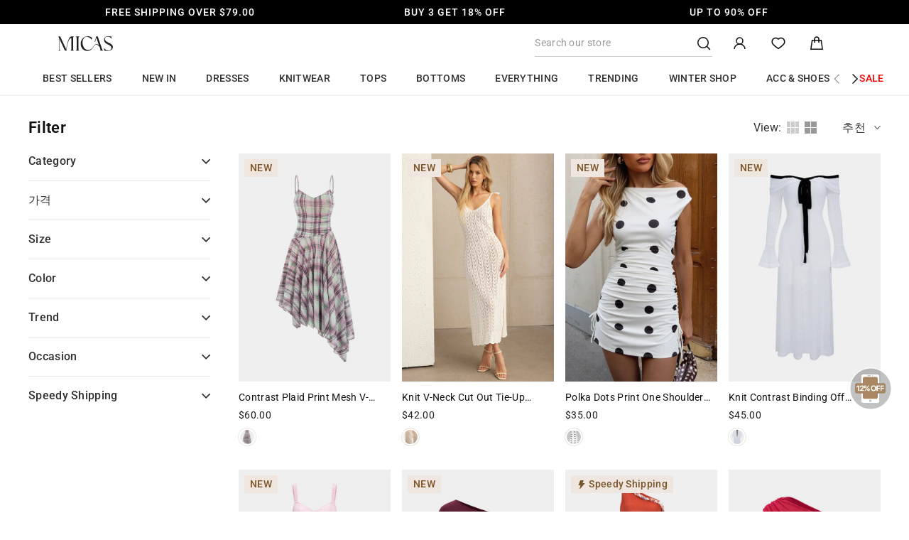

--- FILE ---
content_type: text/html; charset=utf-8
request_url: https://shopmicas.com/ko/cart?t=1769522985346&view=ajax
body_size: 2823
content:



























<div class="cart__items"
     data-count="0"
     data-cart-subtotal="0"
     data-cart-subtotal-shipping="0"
     data-cart-item-ids=""
     data-cart-item-handles=""
     data-cart-item-variant-ids=""
>
  
  
  
  

  

  

  
  

  
</div>
<div class="cart__discounts cart__item-sub cart__item-row hide">
  <div>Discounts</div>
  <div>
    
  </div>
</div>



  <div class="cart__custom-product">
    <h2 class="cart-custom-product-title">You may also like</h2>
    <div class="custom-products-container custom-product-item-container">
      
      
      
        
        
        
          
          


<div class="custom-product-item js-cart_variants__item matomo-product-container"
		 data-handle="mcwth2512160121"
		 data-product-id="9118093607128"
		 data-id="51306509762776"
		 data-quantity="1"
		 data-title="ADD TO CART"
		 data-scope-name="cart#@#recommend"
		 data-matomo-action="cart#@#recommend"
		 data-matomo-name="mcwth2512160121"
		 data-matomo-index="1"
		 data-matomo-url="//shopmicas.com/cdn/shop/files/ef0f0a0e-cf28-4485-b8e4-2353e3a1d56c.jpg"
		 data-matomo-sku="MCWTH2512160121-RED-XS"
		 data-matomo-size="XS"
		 data-matomo-color="RED"
		 data-matomo-price="28.0"
		
			data-matomo-content
		
		 data-content-name="cart#@#product#@#recommend#@#mcwth2512160121#@#1#@#pc/mobile"
		 data-content-piece="//shopmicas.com/cdn/shop/files/ef0f0a0e-cf28-4485-b8e4-2353e3a1d56c.jpg"
><div class="custom-product-item__image">
		<a href="/ko/products/mcwth2512160121?variant=51306509762776"
			 style="height: 0; padding-bottom: 150.00000000000003%;"
			 data-matomo="product_card"
		>
			<img class="lazyload"
					 data-src="//shopmicas.com/cdn/shop/files/ef0f0a0e-cf28-4485-b8e4-2353e3a1d56c_{width}x.jpg?v=1769085293"
					 data-widths="[180, 360, 540]"
					 data-aspectratio=""
					 data-sizes="auto"
					 alt="Contrast Stripes V-Neck Top">
		</a>
	</div>
	<div class="custom-product-item__details">
		<div class="custom-product-item__title">
			<a href="/ko/products/mcwth2512160121?variant=51306509762776"
				 class="custom-product-item__name"
				 data-matomo="product_card"
			>Contrast Stripes V-Neck Top
      </a>
			<div class="notranslate custom-product-item__price">
				
					<span class="custom-product-price font-weight-600">
            <span class=transcy-money>$28.00</span>
          </span>
				
			</div>
			<div class="js-variants__wrapper">
				<div class="custom-product-item--variants">
					<div class="js-variants">
						<span>Color: </span> <span class="notranslate">RED</span>
					</div>
					<div class="js-variants">
						<span>Size: </span> <span class="notranslate">XS</span>
					</div>
				</div>
			</div>
		</div>
		<div class="custom-product-item__add">
			<button class="custom-product-item__submit custom-product-add2cart" type="button"
							data-matomo="cart_recommend_add"
			>ADD TO CART</button>
		</div>
	</div>
</div>

        
      
        
        
        
          
          


<div class="custom-product-item js-cart_variants__item matomo-product-container"
		 data-handle="mcwbk2512160120"
		 data-product-id="9118092361944"
		 data-id="51306506223832"
		 data-quantity="1"
		 data-title="ADD TO CART"
		 data-scope-name="cart#@#recommend"
		 data-matomo-action="cart#@#recommend"
		 data-matomo-name="mcwbk2512160120"
		 data-matomo-index="2"
		 data-matomo-url="//shopmicas.com/cdn/shop/files/b207ca7e-1145-4dd0-b479-8ba5f237b0d6.jpg"
		 data-matomo-sku="MCWBK2512160120-RED-XS"
		 data-matomo-size="XS"
		 data-matomo-color="RED"
		 data-matomo-price="35.0"
		
			data-matomo-content
		
		 data-content-name="cart#@#product#@#recommend#@#mcwbk2512160120#@#2#@#pc/mobile"
		 data-content-piece="//shopmicas.com/cdn/shop/files/b207ca7e-1145-4dd0-b479-8ba5f237b0d6.jpg"
><div class="custom-product-item__image">
		<a href="/ko/products/mcwbk2512160120?variant=51306506223832"
			 style="height: 0; padding-bottom: 150.00000000000003%;"
			 data-matomo="product_card"
		>
			<img class="lazyload"
					 data-src="//shopmicas.com/cdn/shop/files/b207ca7e-1145-4dd0-b479-8ba5f237b0d6_{width}x.jpg?v=1769087061"
					 data-widths="[180, 360, 540]"
					 data-aspectratio=""
					 data-sizes="auto"
					 alt="Contrast Stripes Tie-Up Skirt">
		</a>
	</div>
	<div class="custom-product-item__details">
		<div class="custom-product-item__title">
			<a href="/ko/products/mcwbk2512160120?variant=51306506223832"
				 class="custom-product-item__name"
				 data-matomo="product_card"
			>Contrast Stripes Tie-Up Skirt
      </a>
			<div class="notranslate custom-product-item__price">
				
					<span class="custom-product-price font-weight-600">
            <span class=transcy-money>$35.00</span>
          </span>
				
			</div>
			<div class="js-variants__wrapper">
				<div class="custom-product-item--variants">
					<div class="js-variants">
						<span>Color: </span> <span class="notranslate">RED</span>
					</div>
					<div class="js-variants">
						<span>Size: </span> <span class="notranslate">XS</span>
					</div>
				</div>
			</div>
		</div>
		<div class="custom-product-item__add">
			<button class="custom-product-item__submit custom-product-add2cart" type="button"
							data-matomo="cart_recommend_add"
			>ADD TO CART</button>
		</div>
	</div>
</div>

        
      
        
        
        
          
          


<div class="custom-product-item js-cart_variants__item matomo-product-container"
		 data-handle="mcwss2512090023"
		 data-product-id="9112444502232"
		 data-id="51279965683928"
		 data-quantity="1"
		 data-title="ADD TO CART"
		 data-scope-name="cart#@#recommend"
		 data-matomo-action="cart#@#recommend"
		 data-matomo-name="mcwss2512090023"
		 data-matomo-index="3"
		 data-matomo-url="//shopmicas.com/cdn/shop/files/425b758c-a913-461f-9b47-f60973582e80.jpg"
		 data-matomo-sku="MCWSS2512090023-CRIMSON-XS"
		 data-matomo-size="XS"
		 data-matomo-color="CRIMSON"
		 data-matomo-price="25.0"
		
			data-matomo-content
		
		 data-content-name="cart#@#product#@#recommend#@#mcwss2512090023#@#3#@#pc/mobile"
		 data-content-piece="//shopmicas.com/cdn/shop/files/425b758c-a913-461f-9b47-f60973582e80.jpg"
><div class="custom-product-item__image">
		<a href="/ko/products/mcwss2512090023?variant=51279965683928"
			 style="height: 0; padding-bottom: 150.00000000000003%;"
			 data-matomo="product_card"
		>
			<img class="lazyload"
					 data-src="//shopmicas.com/cdn/shop/files/425b758c-a913-461f-9b47-f60973582e80_{width}x.jpg?v=1767947989"
					 data-widths="[180, 360, 540]"
					 data-aspectratio=""
					 data-sizes="auto"
					 alt="Embroidery Zipper Cut Out Square Neck Cami Top">
		</a>
	</div>
	<div class="custom-product-item__details">
		<div class="custom-product-item__title">
			<a href="/ko/products/mcwss2512090023?variant=51279965683928"
				 class="custom-product-item__name"
				 data-matomo="product_card"
			>Embroidery Zipper Cut Out Square Neck Cami Top
      </a>
			<div class="notranslate custom-product-item__price">
				
					<span class="custom-product-price custom-product-price-sale font-weight-600">
            <span class=transcy-money>$25.00</span>
          </span>
					<span class="custom-product-price custom-product-price-strikethrough custom-product-price-compare_at_price">
						<span class=transcy-money>$28.00</span>
					</span>
				
			</div>
			<div class="js-variants__wrapper">
				<div class="custom-product-item--variants">
					<div class="js-variants">
						<span>Color: </span> <span class="notranslate">CRIMSON</span>
					</div>
					<div class="js-variants">
						<span>Size: </span> <span class="notranslate">XS</span>
					</div>
				</div>
			</div>
		</div>
		<div class="custom-product-item__add">
			<button class="custom-product-item__submit custom-product-add2cart" type="button"
							data-matomo="cart_recommend_add"
			>ADD TO CART</button>
		</div>
	</div>
</div>

        
      
        
        
        
          
          


<div class="custom-product-item js-cart_variants__item matomo-product-container"
		 data-handle="mcwss2512090022"
		 data-product-id="9112444535000"
		 data-id="51279965847768"
		 data-quantity="1"
		 data-title="ADD TO CART"
		 data-scope-name="cart#@#recommend"
		 data-matomo-action="cart#@#recommend"
		 data-matomo-name="mcwss2512090022"
		 data-matomo-index="4"
		 data-matomo-url="//shopmicas.com/cdn/shop/files/1737907f-303f-42d3-9ebe-2a8808a27178.jpg"
		 data-matomo-sku="MCWSS2512090022-CRIMSON-XS"
		 data-matomo-size="XS"
		 data-matomo-color="CRIMSON"
		 data-matomo-price="25.0"
		
			data-matomo-content
		
		 data-content-name="cart#@#product#@#recommend#@#mcwss2512090022#@#4#@#pc/mobile"
		 data-content-piece="//shopmicas.com/cdn/shop/files/1737907f-303f-42d3-9ebe-2a8808a27178.jpg"
><div class="custom-product-item__image">
		<a href="/ko/products/mcwss2512090022?variant=51279965847768"
			 style="height: 0; padding-bottom: 150.00000000000003%;"
			 data-matomo="product_card"
		>
			<img class="lazyload"
					 data-src="//shopmicas.com/cdn/shop/files/1737907f-303f-42d3-9ebe-2a8808a27178_{width}x.jpg?v=1767947989"
					 data-widths="[180, 360, 540]"
					 data-aspectratio=""
					 data-sizes="auto"
					 alt="Embroidery Zipper Cut Out Mini Skirt">
		</a>
	</div>
	<div class="custom-product-item__details">
		<div class="custom-product-item__title">
			<a href="/ko/products/mcwss2512090022?variant=51279965847768"
				 class="custom-product-item__name"
				 data-matomo="product_card"
			><span class="speedy-flag">
            <svg class="icon icon-flashSale speedy-tag" t="1725351926061" viewBox="0 0 1024 1024" version="1.1" xmlns="http://www.w3.org/2000/svg" p-id="3804" width="22" height="22"><path d="M395.765333 586.570667h-171.733333c-22.421333 0-37.888-22.442667-29.909333-43.381334L364.768 95.274667A32 32 0 0 1 394.666667 74.666667h287.957333c22.72 0 38.208 23.018667 29.632 44.064l-99.36 243.882666h187.050667c27.509333 0 42.186667 32.426667 24.042666 53.098667l-458.602666 522.56c-22.293333 25.408-63.626667 3.392-54.976-29.28l85.354666-322.421333z" fill="#000000" p-id="3805"></path></svg>
            Speedy Shipping
          </span>Embroidery Zipper Cut Out Mini Skirt
      </a>
			<div class="notranslate custom-product-item__price">
				
					<span class="custom-product-price custom-product-price-sale font-weight-600">
            <span class=transcy-money>$25.00</span>
          </span>
					<span class="custom-product-price custom-product-price-strikethrough custom-product-price-compare_at_price">
						<span class=transcy-money>$30.00</span>
					</span>
				
			</div>
			<div class="js-variants__wrapper">
				<div class="custom-product-item--variants">
					<div class="js-variants">
						<span>Color: </span> <span class="notranslate">CRIMSON</span>
					</div>
					<div class="js-variants">
						<span>Size: </span> <span class="notranslate">XS</span>
					</div>
				</div>
			</div>
		</div>
		<div class="custom-product-item__add">
			<button class="custom-product-item__submit custom-product-add2cart" type="button"
							data-matomo="cart_recommend_add"
			>ADD TO CART</button>
		</div>
	</div>
</div>

        
      
        
        
        
          
          


<div class="custom-product-item js-cart_variants__item matomo-product-container"
		 data-handle="mcwto2511280128"
		 data-product-id="9118093639896"
		 data-id="51306509926616"
		 data-quantity="1"
		 data-title="ADD TO CART"
		 data-scope-name="cart#@#recommend"
		 data-matomo-action="cart#@#recommend"
		 data-matomo-name="mcwto2511280128"
		 data-matomo-index="5"
		 data-matomo-url="//shopmicas.com/cdn/shop/files/afdbaa87-1658-4031-b9d4-7ccf1e4283f9.jpg"
		 data-matomo-sku="MCWTO2511280128-BROWN-XS"
		 data-matomo-size="XS"
		 data-matomo-color="BROWN"
		 data-matomo-price="28.0"
		
			data-matomo-content
		
		 data-content-name="cart#@#product#@#recommend#@#mcwto2511280128#@#5#@#pc/mobile"
		 data-content-piece="//shopmicas.com/cdn/shop/files/afdbaa87-1658-4031-b9d4-7ccf1e4283f9.jpg"
><div class="custom-product-item__image">
		<a href="/ko/products/mcwto2511280128?variant=51306509926616"
			 style="height: 0; padding-bottom: 150.00000000000003%;"
			 data-matomo="product_card"
		>
			<img class="lazyload"
					 data-src="//shopmicas.com/cdn/shop/files/afdbaa87-1658-4031-b9d4-7ccf1e4283f9_{width}x.jpg?v=1768792219"
					 data-widths="[180, 360, 540]"
					 data-aspectratio=""
					 data-sizes="auto"
					 alt="Leopard Stripes Print Round Neck Short Sleeve Bodysuit">
		</a>
	</div>
	<div class="custom-product-item__details">
		<div class="custom-product-item__title">
			<a href="/ko/products/mcwto2511280128?variant=51306509926616"
				 class="custom-product-item__name"
				 data-matomo="product_card"
			>Leopard Stripes Print Round Neck Short Sleeve Bodysuit
      </a>
			<div class="notranslate custom-product-item__price">
				
					<span class="custom-product-price font-weight-600">
            <span class=transcy-money>$28.00</span>
          </span>
				
			</div>
			<div class="js-variants__wrapper">
				<div class="custom-product-item--variants">
					<div class="js-variants">
						<span>Color: </span> <span class="notranslate">BROWN</span>
					</div>
					<div class="js-variants">
						<span>Size: </span> <span class="notranslate">XS</span>
					</div>
				</div>
			</div>
		</div>
		<div class="custom-product-item__add">
			<button class="custom-product-item__submit custom-product-add2cart" type="button"
							data-matomo="cart_recommend_add"
			>ADD TO CART</button>
		</div>
	</div>
</div>

        
      
        
        
        
          
          


<div class="custom-product-item js-cart_variants__item matomo-product-container"
		 data-handle="mcwbs2512010193"
		 data-product-id="9118092296408"
		 data-id="51306505863384"
		 data-quantity="1"
		 data-title="ADD TO CART"
		 data-scope-name="cart#@#recommend"
		 data-matomo-action="cart#@#recommend"
		 data-matomo-name="mcwbs2512010193"
		 data-matomo-index="6"
		 data-matomo-url="//shopmicas.com/cdn/shop/files/4c82dd56-da7e-4917-bf28-54109080c91a.jpg"
		 data-matomo-sku="MCWBS2512010193-BROWN-XS"
		 data-matomo-size="XS"
		 data-matomo-color="BROWN"
		 data-matomo-price="35.0"
		
			data-matomo-content
		
		 data-content-name="cart#@#product#@#recommend#@#mcwbs2512010193#@#6#@#pc/mobile"
		 data-content-piece="//shopmicas.com/cdn/shop/files/4c82dd56-da7e-4917-bf28-54109080c91a.jpg"
><div class="custom-product-item__image">
		<a href="/ko/products/mcwbs2512010193?variant=51306505863384"
			 style="height: 0; padding-bottom: 150.00000000000003%;"
			 data-matomo="product_card"
		>
			<img class="lazyload"
					 data-src="//shopmicas.com/cdn/shop/files/4c82dd56-da7e-4917-bf28-54109080c91a_{width}x.jpg?v=1768792219"
					 data-widths="[180, 360, 540]"
					 data-aspectratio=""
					 data-sizes="auto"
					 alt="Leopard Print Stripes Shirred Waistband High Waist Shorts">
		</a>
	</div>
	<div class="custom-product-item__details">
		<div class="custom-product-item__title">
			<a href="/ko/products/mcwbs2512010193?variant=51306505863384"
				 class="custom-product-item__name"
				 data-matomo="product_card"
			>Leopard Print Stripes Shirred Waistband High Waist Shorts
      </a>
			<div class="notranslate custom-product-item__price">
				
					<span class="custom-product-price font-weight-600">
            <span class=transcy-money>$35.00</span>
          </span>
				
			</div>
			<div class="js-variants__wrapper">
				<div class="custom-product-item--variants">
					<div class="js-variants">
						<span>Color: </span> <span class="notranslate">BROWN</span>
					</div>
					<div class="js-variants">
						<span>Size: </span> <span class="notranslate">XS</span>
					</div>
				</div>
			</div>
		</div>
		<div class="custom-product-item__add">
			<button class="custom-product-item__submit custom-product-add2cart" type="button"
							data-matomo="cart_recommend_add"
			>ADD TO CART</button>
		</div>
	</div>
</div>

        
      
        
        
        
          
          


<div class="custom-product-item js-cart_variants__item matomo-product-container"
		 data-handle="mcwtu2512090019"
		 data-product-id="9103352430808"
		 data-id="51235351724248"
		 data-quantity="1"
		 data-title="ADD TO CART"
		 data-scope-name="cart#@#recommend"
		 data-matomo-action="cart#@#recommend"
		 data-matomo-name="mcwtu2512090019"
		 data-matomo-index="7"
		 data-matomo-url="//shopmicas.com/cdn/shop/files/28942845-4802-4698-a355-f40cbe92c80b.jpg"
		 data-matomo-sku="MCWTU2512090019-BLACK-XS"
		 data-matomo-size="XS"
		 data-matomo-color="BLACK"
		 data-matomo-price="30.0"
		
			data-matomo-content
		
		 data-content-name="cart#@#product#@#recommend#@#mcwtu2512090019#@#7#@#pc/mobile"
		 data-content-piece="//shopmicas.com/cdn/shop/files/28942845-4802-4698-a355-f40cbe92c80b.jpg"
><div class="custom-product-item__image">
		<a href="/ko/products/mcwtu2512090019?variant=51235351724248"
			 style="height: 0; padding-bottom: 150.00000000000003%;"
			 data-matomo="product_card"
		>
			<img class="lazyload"
					 data-src="//shopmicas.com/cdn/shop/files/28942845-4802-4698-a355-f40cbe92c80b_{width}x.jpg?v=1767074103"
					 data-widths="[180, 360, 540]"
					 data-aspectratio=""
					 data-sizes="auto"
					 alt="Bustier Backless Tie Corset Top">
		</a>
	</div>
	<div class="custom-product-item__details">
		<div class="custom-product-item__title">
			<a href="/ko/products/mcwtu2512090019?variant=51235351724248"
				 class="custom-product-item__name"
				 data-matomo="product_card"
			><span class="speedy-flag">
            <svg class="icon icon-flashSale speedy-tag" t="1725351926061" viewBox="0 0 1024 1024" version="1.1" xmlns="http://www.w3.org/2000/svg" p-id="3804" width="22" height="22"><path d="M395.765333 586.570667h-171.733333c-22.421333 0-37.888-22.442667-29.909333-43.381334L364.768 95.274667A32 32 0 0 1 394.666667 74.666667h287.957333c22.72 0 38.208 23.018667 29.632 44.064l-99.36 243.882666h187.050667c27.509333 0 42.186667 32.426667 24.042666 53.098667l-458.602666 522.56c-22.293333 25.408-63.626667 3.392-54.976-29.28l85.354666-322.421333z" fill="#000000" p-id="3805"></path></svg>
            Speedy Shipping
          </span>Bustier Backless Tie Corset Top
      </a>
			<div class="notranslate custom-product-item__price">
				
					<span class="custom-product-price custom-product-price-sale font-weight-600">
            <span class=transcy-money>$30.00</span>
          </span>
					<span class="custom-product-price custom-product-price-strikethrough custom-product-price-compare_at_price">
						<span class=transcy-money>$35.00</span>
					</span>
				
			</div>
			<div class="js-variants__wrapper">
				<div class="custom-product-item--variants">
					<div class="js-variants">
						<span>Color: </span> <span class="notranslate">BLACK</span>
					</div>
					<div class="js-variants">
						<span>Size: </span> <span class="notranslate">XS</span>
					</div>
				</div>
			</div>
		</div>
		<div class="custom-product-item__add">
			<button class="custom-product-item__submit custom-product-add2cart" type="button"
							data-matomo="cart_recommend_add"
			>ADD TO CART</button>
		</div>
	</div>
</div>

        
      
        
        
        
          
          


<div class="custom-product-item js-cart_variants__item matomo-product-container"
		 data-handle="mcwbt2512260063"
		 data-product-id="9103350235352"
		 data-id="51235340681432"
		 data-quantity="1"
		 data-title="ADD TO CART"
		 data-scope-name="cart#@#recommend"
		 data-matomo-action="cart#@#recommend"
		 data-matomo-name="mcwbt2512260063"
		 data-matomo-index="8"
		 data-matomo-url="//shopmicas.com/cdn/shop/files/0c58233f-8b30-4663-8f34-968c41aed938.jpg"
		 data-matomo-sku="MCWBT2512260063-BLACK-XS"
		 data-matomo-size="XS"
		 data-matomo-color="BLACK"
		 data-matomo-price="48.0"
		
			data-matomo-content
		
		 data-content-name="cart#@#product#@#recommend#@#mcwbt2512260063#@#8#@#pc/mobile"
		 data-content-piece="//shopmicas.com/cdn/shop/files/0c58233f-8b30-4663-8f34-968c41aed938.jpg"
><div class="custom-product-item__image">
		<a href="/ko/products/mcwbt2512260063?variant=51235340681432"
			 style="height: 0; padding-bottom: 150.00000000000003%;"
			 data-matomo="product_card"
		>
			<img class="lazyload"
					 data-src="//shopmicas.com/cdn/shop/files/0c58233f-8b30-4663-8f34-968c41aed938_{width}x.jpg?v=1768901294"
					 data-widths="[180, 360, 540]"
					 data-aspectratio=""
					 data-sizes="auto"
					 alt="Lace Trim Tie Asymmetrical Wide Leg Pants">
		</a>
	</div>
	<div class="custom-product-item__details">
		<div class="custom-product-item__title">
			<a href="/ko/products/mcwbt2512260063?variant=51235340681432"
				 class="custom-product-item__name"
				 data-matomo="product_card"
			>Lace Trim Tie Asymmetrical Wide Leg Pants
      </a>
			<div class="notranslate custom-product-item__price">
				
					<span class="custom-product-price font-weight-600">
            <span class=transcy-money>$48.00</span>
          </span>
				
			</div>
			<div class="js-variants__wrapper">
				<div class="custom-product-item--variants">
					<div class="js-variants">
						<span>Color: </span> <span class="notranslate">BLACK</span>
					</div>
					<div class="js-variants">
						<span>Size: </span> <span class="notranslate">XS</span>
					</div>
				</div>
			</div>
		</div>
		<div class="custom-product-item__add">
			<button class="custom-product-item__submit custom-product-add2cart" type="button"
							data-matomo="cart_recommend_add"
			>ADD TO CART</button>
		</div>
	</div>
</div>

        
      
        
        
        
          
          


<div class="custom-product-item js-cart_variants__item matomo-product-container"
		 data-handle="mcwnx2512100010"
		 data-product-id="9112447025368"
		 data-id="51313272389848"
		 data-quantity="1"
		 data-title="ADD TO CART"
		 data-scope-name="cart#@#recommend"
		 data-matomo-action="cart#@#recommend"
		 data-matomo-name="mcwnx2512100010"
		 data-matomo-index="9"
		 data-matomo-url="//shopmicas.com/cdn/shop/files/e651bb2b-e567-4e67-93a2-a0c46fca1403.jpg"
		 data-matomo-sku="MCWNX2512100010-BLACK-XS"
		 data-matomo-size="XS"
		 data-matomo-color="BLACK"
		 data-matomo-price="22.0"
		
			data-matomo-content
		
		 data-content-name="cart#@#product#@#recommend#@#mcwnx2512100010#@#9#@#pc/mobile"
		 data-content-piece="//shopmicas.com/cdn/shop/files/253c1ef5-3d45-4b0b-b3ae-6bf9ba42d486.jpg"
><div class="custom-product-item__image">
		<a href="/ko/products/mcwnx2512100010?variant=51313272389848"
			 style="height: 0; padding-bottom: 150.00000000000003%;"
			 data-matomo="product_card"
		>
			<img class="lazyload"
					 data-src="//shopmicas.com/cdn/shop/files/e651bb2b-e567-4e67-93a2-a0c46fca1403_{width}x.jpg?v=1769249418"
					 data-widths="[180, 360, 540]"
					 data-aspectratio=""
					 data-sizes="auto"
					 alt="Asymmetrical Patchwork Short Sleeve T-Shirt">
		</a>
	</div>
	<div class="custom-product-item__details">
		<div class="custom-product-item__title">
			<a href="/ko/products/mcwnx2512100010?variant=51313272389848"
				 class="custom-product-item__name"
				 data-matomo="product_card"
			>Asymmetrical Patchwork Short Sleeve T-Shirt
      </a>
			<div class="notranslate custom-product-item__price">
				
					<span class="custom-product-price font-weight-600">
            <span class=transcy-money>$22.00</span>
          </span>
				
			</div>
			<div class="js-variants__wrapper">
				<div class="custom-product-item--variants">
					<div class="js-variants">
						<span>Color: </span> <span class="notranslate">BLACK</span>
					</div>
					<div class="js-variants">
						<span>Size: </span> <span class="notranslate">XS</span>
					</div>
				</div>
			</div>
		</div>
		<div class="custom-product-item__add">
			<button class="custom-product-item__submit custom-product-add2cart" type="button"
							data-matomo="cart_recommend_add"
			>ADD TO CART</button>
		</div>
	</div>
</div>

        
      
        
        
        
          
          


<div class="custom-product-item js-cart_variants__item matomo-product-container"
		 data-handle="mcwnj2512130014"
		 data-product-id="9103352168664"
		 data-id="51235350479064"
		 data-quantity="1"
		 data-title="ADD TO CART"
		 data-scope-name="cart#@#recommend"
		 data-matomo-action="cart#@#recommend"
		 data-matomo-name="mcwnj2512130014"
		 data-matomo-index="10"
		 data-matomo-url="//shopmicas.com/cdn/shop/files/79398d63-dcff-497d-beeb-b6cac9e95b25.jpg"
		 data-matomo-sku="MCWNJ2512130014-STEEL BLUE-XS"
		 data-matomo-size="XS"
		 data-matomo-color="STEEL BLUE"
		 data-matomo-price="45.0"
		
			data-matomo-content
		
		 data-content-name="cart#@#product#@#recommend#@#mcwnj2512130014#@#10#@#pc/mobile"
		 data-content-piece="//shopmicas.com/cdn/shop/files/79398d63-dcff-497d-beeb-b6cac9e95b25.jpg"
><div class="custom-product-item__image">
		<a href="/ko/products/mcwnj2512130014?variant=51235350479064"
			 style="height: 0; padding-bottom: 150.00000000000003%;"
			 data-matomo="product_card"
		>
			<img class="lazyload"
					 data-src="//shopmicas.com/cdn/shop/files/79398d63-dcff-497d-beeb-b6cac9e95b25_{width}x.jpg?v=1769136939"
					 data-widths="[180, 360, 540]"
					 data-aspectratio=""
					 data-sizes="auto"
					 alt="Denim Button Zipper Pocket Straight Leg Jeans">
		</a>
	</div>
	<div class="custom-product-item__details">
		<div class="custom-product-item__title">
			<a href="/ko/products/mcwnj2512130014?variant=51235350479064"
				 class="custom-product-item__name"
				 data-matomo="product_card"
			><span class="speedy-flag">
            <svg class="icon icon-flashSale speedy-tag" t="1725351926061" viewBox="0 0 1024 1024" version="1.1" xmlns="http://www.w3.org/2000/svg" p-id="3804" width="22" height="22"><path d="M395.765333 586.570667h-171.733333c-22.421333 0-37.888-22.442667-29.909333-43.381334L364.768 95.274667A32 32 0 0 1 394.666667 74.666667h287.957333c22.72 0 38.208 23.018667 29.632 44.064l-99.36 243.882666h187.050667c27.509333 0 42.186667 32.426667 24.042666 53.098667l-458.602666 522.56c-22.293333 25.408-63.626667 3.392-54.976-29.28l85.354666-322.421333z" fill="#000000" p-id="3805"></path></svg>
            Speedy Shipping
          </span>Denim Button Zipper Pocket Straight Leg Jeans
      </a>
			<div class="notranslate custom-product-item__price">
				
					<span class="custom-product-price font-weight-600">
            <span class=transcy-money>$45.00</span>
          </span>
				
			</div>
			<div class="js-variants__wrapper">
				<div class="custom-product-item--variants">
					<div class="js-variants">
						<span>Color: </span> <span class="notranslate">STEEL BLUE</span>
					</div>
					<div class="js-variants">
						<span>Size: </span> <span class="notranslate">XS</span>
					</div>
				</div>
			</div>
		</div>
		<div class="custom-product-item__add">
			<button class="custom-product-item__submit custom-product-add2cart" type="button"
							data-matomo="cart_recommend_add"
			>ADD TO CART</button>
		</div>
	</div>
</div>

        
      
        
        
        
          
            
    </div>
  </div>


<div id="luckyday_info" class=""></div>

<div>
   >=  and 
</div>




<div id="shipping-target-container" data-shipping-type="paid">
  
    
    <p class="shipping-warning" >You are only <span class="threshold-target notranslate"><span class=transcy-money>$79.00</span></span> away from free shipping!</p>
  </div>









--- FILE ---
content_type: text/javascript
request_url: https://shopmicas.com/cdn/shop/t/223/assets/turbolink.js?v=163998401184222515581761725599
body_size: 85
content:
window.micasTurbolinkStatus="loading",window.addEventListener("DOMContentLoaded",function(){try{const customerId=`gid://shopify/Customer/${window.customer.id}`,loginUrl=window.theme.routes.originLogin,isMobile=window.matchMedia("(max-width: 768px)").matches,initParams={appKey:"74d6335de70e7fc29dc6f2f2582ab8cd",appSecret:"9f1ef050c31fe1bd88f159100afc48b8fa891863",projectId:"cpq5l8da5kl8h38j3k3g",uid:customerId,lv:"",lang:"",loginUrl,jump:""},handleLogin=()=>{window.location.href=loginUrl+"?return_url="+window.location.href},handlePromotion=url=>{const params={url,zIndex:"9999999",width:"375px",clickEventCallback:event=>{switch(event?.type||""){case"linkLoginListener":console.debug("\u89E6\u53D1\u4E86\u767B\u5F55");break;case"linkEventListener":console.debug("\u89E6\u53D1\u4E86\u53BB\u5B8C\u6210\u4EFB\u52A1");break;case"linkRedirectListener":console.debug("\u89E6\u53D1\u4E86\u5956\u54C1\u53BB\u4F7F\u7528");break;case"linkPointsListener":console.debug("\u89E6\u53D1\u4E86\u70B9\u51FB\u533A\u57DF\u57CB\u70B9");break;case"linkCloseListener":console.debug("\u7528\u6237\u4E3B\u52A8\u70B9\u51FB\u5173\u95ED");break}},backgroundImage:"none",backgroundWidth:"0"};Turbolink.webLoadUrl(params).catch()},handlePromotionMobile=url=>{const params={url,newWindow:!1};Turbolink.loadUrl(params).catch()};Turbolink.init(initParams).then(result=>{result.code==200?(window.micasTurbolinkStatus="loaded",document.dispatchEvent(new CustomEvent("micasTurbolink:loaded")),document.addEventListener("micasTurbolinkOpen",ev=>{const promotionUrl=ev.detail?.target;customerId?isMobile?handlePromotionMobile(promotionUrl):handlePromotion(promotionUrl):handleLogin()})):window.micasTurbolinkStatus="error"})}catch(e){console.debug(e)}});
//# sourceMappingURL=/cdn/shop/t/223/assets/turbolink.js.map?v=163998401184222515581761725599


--- FILE ---
content_type: text/javascript
request_url: https://shopmicas.com/cdn/shop/t/223/compiled_assets/snippet-scripts.js?v=137588
body_size: -80
content:
(function(){var __snippets__={};(function(){for(var element=document.getElementById("snippets-script"),attribute=element?element.getAttribute("data-snippets"):"",snippets=attribute.split(",").filter(Boolean),i=0;i<snippets.length;i++)__snippets__[snippets[i]]=!0})(),function(){if(!(!__snippets__["search-bar"]&&!Shopify.designMode))try{window.addEventListener("DOMContentLoaded",event=>{const searchBarList=document.querySelectorAll("form.search-bar"),tagText="plus ",isCurveHost=window?.theme?.request?.host_type==="curve";Array.from(searchBarList).forEach(searchBar=>{const searchInput=searchBar.querySelector(".search-bar-input"),clearBtn=searchBar.querySelector(".clear-search-btn");searchInput?.value?.length>0&&clearBtn?.classList.add("clear-search-btn-show"),searchInput?.addEventListener("input",e=>{const targetValue=e.target.value?.toLowerCase()||"";targetValue?clearBtn?.classList.add("clear-search-btn-show"):clearBtn?.classList.remove("clear-search-btn-show"),isCurveHost&&(targetValue.startsWith(tagText)?searchBar.classList.add("has-tag"):searchBar.classList.remove("has-tag"))}),clearBtn?.addEventListener("click",e=>{searchInput.value="",searchBar.classList.remove("has-tag"),clearBtn.classList.remove("clear-search-btn-show")}),isCurveHost&&searchInput?.addEventListener("keydown",e=>{e.key==="Backspace"&&searchBar.classList.contains("has-tag")&&searchInput.selectionStart<=tagText.length&&(searchBar.classList.remove("has-tag"),searchInput.value=searchInput.value.substring(tagText.length))})})})}catch(e){console.error(e)}}()})();
//# sourceMappingURL=/cdn/shop/t/223/compiled_assets/snippet-scripts.js.map?v=137588


--- FILE ---
content_type: text/javascript
request_url: https://shopmicas.com/cdn/shop/t/223/assets/matomoTrack.js?v=143256738197728148981757586237
body_size: 42
content:
~function(){const hrefLogStr=sessionStorage.getItem("href_log")||"{}",hrefLog=JSON.parse(hrefLogStr);let current=decodeURI(location.href);current.length>=250&&CryptoJS&&(current=CryptoJS.MD5(current).toString());const getLanding=()=>hrefLog.landing?hrefLog.landing:current,getPrev=()=>hrefLog.current?hrefLog.current===current?hrefLog.prev:hrefLog.current:null;let landing=getLanding(),prev=getPrev();const newTime=new Date().getTime(),time=hrefLog.time||0;newTime-time>=72e5&&(landing=current),sessionStorage.setItem("href_log",JSON.stringify({landing,prev,current,time:newTime}))}();var theme=window.theme=window.theme||{},_paq=window._paq=window._paq||[];~function(){const pageType=window.theme.page_type||"home",pageHandle=window.theme.page_handle||pageType,mForm=new URLSearchParams(window.location.search).get("m_form")||"null",handle=window.theme?.collection_handle||window.theme?.product_handle||"null",url_parameter=`${pageHandle}#@#${mForm}#@#${handle}`;console.debug(url_parameter),_paq.push([function(){visitor_id=this.getVisitorId(),localStorage.setItem("matomo_visitor_id",visitor_id)}]);let type="pc";theme?.config?.bpSmall&&(type="mobile"),_paq.push(["setCustomDimension",2,type]);const hrefLogStr=sessionStorage.getItem("href_log")||"{}",hrefLog=JSON.parse(hrefLogStr);hrefLog.landing&&_paq.push(["setCustomDimension",9,hrefLog.landing]),hrefLog.prev&&_paq.push(["setCustomDimension",10,hrefLog.prev]),hrefLog.current&&_paq.push(["setCustomDimension",11,hrefLog.current]),_paq.push(["setCustomDimension",12,type]);const group=`${window.customerGroup}#@#${window.customerGroupOps}`;_paq.push(["setCustomDimension",20,group]),_paq.push(["setCustomDimension",22,url_parameter]),_paq.push(["trackPageView"]),_paq.push(["trackVisibleContentImpressions",!0,750]);const siteId=window?.Shopify?.shop==="shopmicas.myshopify.com"?"1":"4";(function(){var u="//matomo.themicas.com/";_paq.push(["setTrackerUrl",u+"matomo.php"]),_paq.push(["setSiteId",siteId]);var d=document,g=d.createElement("script"),s=d.getElementsByTagName("script")[0];g.async=!0,g.src=u+"matomo.js",s.parentNode.insertBefore(g,s)})()}();
//# sourceMappingURL=/cdn/shop/t/223/assets/matomoTrack.js.map?v=143256738197728148981757586237
